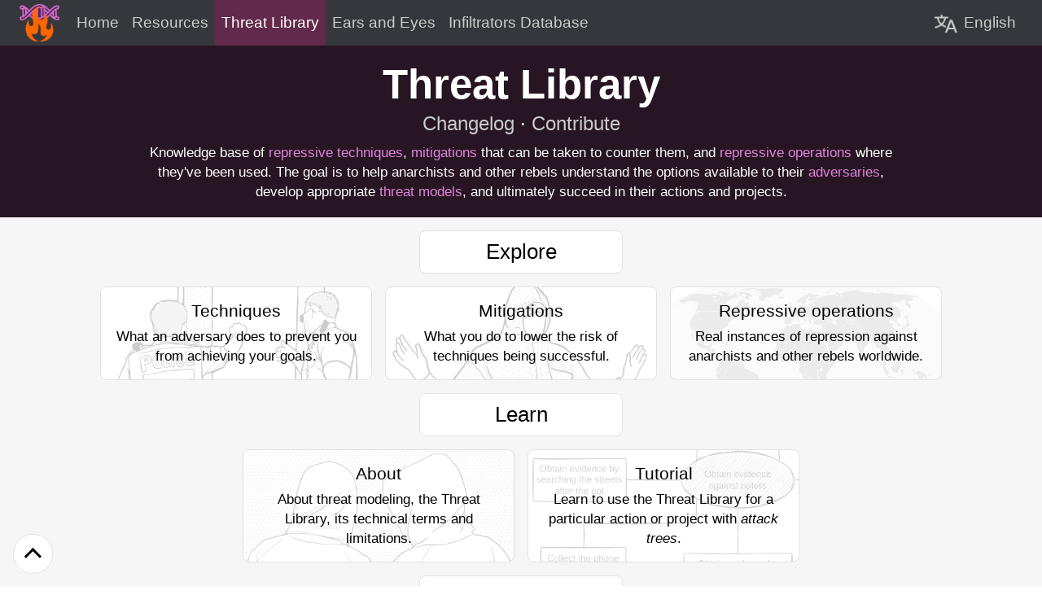

--- FILE ---
content_type: text/html; charset=UTF-8
request_url: https://www.notrace.how/threat-library/
body_size: 1657
content:
<!DOCTYPE html><html lang="en"><head><meta charset="utf-8"/><meta http-equiv="Content-Security-Policy" content="default-src 'none'; font-src 'self'; img-src 'self'; script-src 'self' blob:; style-src 'self';"/><link rel="stylesheet" href="./../common.css"/><link rel="icon" href="./../favicon.ico" type="image/x-icon"/><meta name="description" content="Knowledge base of repressive techniques, mitigations that can be taken to counter them, and repressive operations where they've been used."/><title>Threat Library | No Trace Project</title><meta property="og:title" content="Threat Library | No Trace Project"/><meta property="og:type" content="website"/><meta property="og:url" content="https://notrace.how/threat-library"/><meta property="og:image" content="https://notrace.how/logo.png"/><meta property="og:description" content="Knowledge base of repressive techniques, mitigations that can be taken to counter them, and repressive operations where they've been used."/><meta property="og:site_name" content="No Trace Project"/><link rel="stylesheet" href="./threats.css"/></head><body class="lang_headings_are_bold_body lang_italics_are_italics_body font_latin lang_bold_is_bold_body"><div id="navbar"><div id="navbar_content"><a href="./.."><div id="navbar_logo"><img id="navbar_logo_image" src="./../logo-small.png"/></div></a><div id="navbar_menu"><div id="navbar_menu_link" class="navbar_button_unselected" tabindex="0"><div id="navbar_menu_link_content" class="navbar_button_content">Menu</div></div><div id="navbar_menu_content"><a href="./.." class="navbar_button_unselected"><div class="navbar_button_content">Home</div></a><a href="./../resources" class="navbar_button_unselected"><div class="navbar_button_content">Resources</div></a><a href="." class="navbar_button_selected"><div class="navbar_button_content">Threat Library</div></a><a href="./../earsandeyes" class="navbar_button_unselected"><div class="navbar_button_content">Ears and Eyes</div></a><a href="./../infiltrators" class="navbar_button_unselected"><div class="navbar_button_content">Infiltrators Database</div></a></div></div><div id="navbar_right_content"><div id="navbar_languages_wrapper"><div id="navbar_languages"><div id="navbar_languages_link" class="navbar_button_unselected" tabindex="0"><div id="navbar_languages_link_content" class="navbar_button_content"><img class="icon_before_text icon_before_text_languages" src="./../languages-navbar.png" title="Language"/>English</div></div><div id="navbar_languages_content"><div class="navbar_button_selected"><div class="navbar_button_content font_latin lang_headings_are_bold lang_bold_is_bold lang_italics_are_italics">English</div></div><a href="./fr" class="navbar_button_unselected"><div class="navbar_button_content font_latin lang_headings_are_bold lang_bold_is_bold lang_italics_are_italics">Français</div></a></div></div></div></div></div></div><div id="below_navbar"><div id="below_navbar_content"><h1>Threat Library</h1><div class="below_navbar_links"><a href="./changelog.html">Changelog</a> · <a href="./contribute.html">Contribute</a></div><div id="below_navbar_introduction"><p>Knowledge base of <strong>repressive techniques</strong>, <strong>mitigations</strong> that can be taken to counter them, and <strong>repressive operations</strong> where they've been used. The goal is to help anarchists and other rebels understand the options available to their <strong>adversaries</strong>, develop appropriate <strong>threat models</strong>, and ultimately succeed in their actions and projects.</p>
</div></div></div><div id="" class="main_section main_section_grey_background"><div id="threats_home_content" class="main_section_column"><div class="threats_home_section"><h2 class="threats_home_section_title">Explore</h2><div class="threats_home_section_buttons"><div id="threat_home_button_box_techniques" class="threats_home_button_box"><a href="./techniques" class="unstyled_link"><div class="threats_home_button_box_content"><h3 class="threats_home_button_title">Techniques</h3><div class="threats_home_button_description"><p>What an adversary does to prevent you from achieving your goals.</p>
</div></div></a></div><div id="threat_home_button_box_mitigations" class="threats_home_button_box"><a href="./mitigations" class="unstyled_link"><div class="threats_home_button_box_content"><h3 class="threats_home_button_title">Mitigations</h3><div class="threats_home_button_description"><p>What you do to lower the risk of techniques being successful.</p>
</div></div></a></div><div id="threat_home_button_box_operations" class="threats_home_button_box"><a href="./repressive-operations" class="unstyled_link"><div class="threats_home_button_box_content"><h3 class="threats_home_button_title">Repressive operations</h3><div class="threats_home_button_description"><p>Real instances of repression against anarchists and other rebels worldwide.</p>
</div></div></a></div></div></div><div class="threats_home_section"><h2 class="threats_home_section_title">Learn</h2><div class="threats_home_section_buttons"><div id="threat_home_button_box_about" class="threats_home_button_box"><a href="./about.html" class="unstyled_link"><div class="threats_home_button_box_content"><h3 class="threats_home_button_title">About</h3><div class="threats_home_button_description"><p>About threat modeling, the Threat Library, its technical terms and limitations.</p>
</div></div></a></div><div id="threat_home_button_box_tutorial" class="threats_home_button_box"><a href="./tutorial.html" class="unstyled_link"><div class="threats_home_button_box_content"><h3 class="threats_home_button_title">Tutorial</h3><div class="threats_home_button_description"><p>Learn to use the Threat Library for a particular action or project with <em>attack trees</em>.</p>
</div></div></a></div></div></div><div class="threats_home_section"><h2 class="threats_home_section_title">Print</h2><div class="threats_home_section_buttons"><div id="threat_home_button_box_zine" class="threats_home_button_box"><a href="./zine.html" class="unstyled_link"><div class="threats_home_button_box_content"><h3 class="threats_home_button_title">Zine</h3><div class="threats_home_button_description"><p>Print the Threat Library as a zine for offline reading.</p>
</div></div></a></div></div></div></div></div><div id="footer"><div id="footer_content"><div class="footer_line"><div class="footer_column"><div class="footer_column_title">No Trace Project</div><div class="footer_column_entry"><a href="./..">Home</a></div><div class="footer_column_entry"><a href="./../blog">Blog</a></div><div class="footer_column_entry"><a href="./../changelog.html">Changelog</a></div><div class="footer_column_entry"><a href="./../contact.html">Contact</a></div><div class="footer_column_entry"><a href="./../editorial-policy.html">Editorial Policy</a></div><div class="footer_column_entry"><a href="./../translations.html">Translations</a></div><div class="footer_column_entry"><a href="./../visuals.html">Visuals</a></div><div class="footer_column_entry"><a href="./../offline-archive.html">Offline Archive</a></div><div class="footer_column_entry"><a href="http://i4pd4zpyhrojnyx5l3d2siauy4almteocqow4bp2lqxyocrfy6prycad.onion">Tor Address</a></div><div class="footer_column_entry"><a href="./../rss.xml">RSS</a></div><div class="footer_column_entry"><a rel="me" href="https://kolektiva.social/@notrace">Mastodon</a></div></div><div class="footer_column"><div class="footer_column_title">Tools</div><div class="footer_column_entry"><a href="./../resources">Resources</a></div><div class="footer_column_entry"><a href=".">Threat Library</a></div><div class="footer_column_entry"><a href="./../earsandeyes">Ears and Eyes</a></div><div class="footer_column_entry"><a href="./../infiltrators">Infiltrators Database</a></div></div><div class="footer_column"><div class="footer_column_title">Threat Library</div><div class="footer_column_entry"><a href=".">Home</a></div><div class="footer_column_entry"><a href="./techniques">Techniques</a></div><div class="footer_column_entry"><a href="./mitigations">Mitigations</a></div><div class="footer_column_entry"><a href="./repressive-operations">Repressive operations</a></div><div class="footer_column_entry"><a href="./about.html">About</a></div><div class="footer_column_entry"><a href="./tutorial.html">Tutorial</a></div><div class="footer_column_entry"><a href="./zine.html">Zine</a></div><div class="footer_column_entry"><a href="./changelog.html">Changelog</a></div><div class="footer_column_entry"><a href="./contribute.html">Contribute</a></div></div></div></div></div><div id="back_to_top_container"><a id="back_to_top_link" href="#"><span id="back_to_top_icon"></span></a></div></body></html>

--- FILE ---
content_type: text/css
request_url: https://www.notrace.how/common.css
body_size: 4880
content:
/* variables */

:root{
    /* General content width */
    --website-width: 1400px;
    --tight-column-width: 720px;

    /* Colors in dark areas */
    --dark-background-color-grey: #35373c;
    --dark-background-color-purple: #271523;
    --dark-background-color-purple-variation-light: #63294b;
    --dark-color-links: #cccccc;
    --dark-color-marked: #e085d9;
    --dark-color-normal: white;
    
    /* Colors in light areas */
    --light-background-color-grey: #f6f6f6;
    --light-background-color-highlight: #fc97c3;
    --light-background-color-white: white;
    --light-background-inline-code: #dddddd;
    --light-border-color: #e4e2e2;
    --light-box-shadow-color: rgba(39, 44, 49, 0.06);
    --light-color-dim: #555555;
    --light-color-dim-purple: #a61483;
    --light-color-dimmer: #aaaaaa;
    --light-color-dimmer-purple: #d850b7;
    --light-color-links: #2b2b2b;
    --light-color-normal: black;
    
    /* Line heights */
    --default-line-height: 1.5rem;
    --small-line-height: 1.35rem;
    
    /* Paragraph spacings */
    --default-paragraph-spacing: 1.2rem;
    --small-paragraph-spacing: 0.6rem;
    
    /* Toggle variables */
    --toggle-offset: 0.22rem;
    --toggle-diameter: 1.9rem;
}

/* fonts */

@font-face{
    font-family: "Arimo Loaded";
    src: url("Arimo-Bold.woff2") format("woff2"),
         url("Arimo-Bold.woff") format("woff");
    font-weight: bold;
    font-display: swap;
}

@font-face{
    font-family: "Arimo Loaded";
    src: url("Arimo-Italic.woff2") format("woff2"),
         url("Arimo-Italic.woff") format("woff");
    font-style: italic;
    font-display: swap;
}

@font-face{
    font-family: "Arimo Loaded";
    src: url("Arimo-Regular.woff2") format("woff2"),
         url("Arimo-Regular.woff") format("woff");
    font-display: swap;
}

@font-face{
    font-family: "Noto Naskh Arabic Regular Loaded";
    src: url("NotoNaskhArabic-Regular.woff2") format("woff2");
    font-display: swap;
}

@font-face{
    font-family: "Noto Sans Bengali Regular Loaded";
    src: url("NotoSansBengali-Regular.woff2") format("woff2");
    font-display: swap;
}

@font-face{
    font-family: "Noto Sans Devanagari Regular Loaded";
    src: url("NotoSansDevanagari-Regular.woff2") format("woff2");
    font-display: swap;
}

@font-face{
    font-family: "Noto Sans Ethiopic Regular Loaded";
    src: url("NotoSansEthiopic-Regular.woff2") format("woff2");
    font-display: swap;
}

@font-face{
    font-family: "Noto Sans SC Regular Loaded";
    src: url("NotoSansSC-Regular.woff2") format("woff2");
    font-display: swap;
}

@font-face{
    font-family: "Noto Sans TC Regular Loaded";
    src: url("NotoSansTC-Regular.woff2") format("woff2");
    font-display: swap;
}

@font-face{
    font-family: "Noto Sans Thai Regular Loaded";
    src: url("NotoSansThai-Regular.woff2") format("woff2");
    font-display: swap;
}

@font-face{
    font-family: "Tinos Regular Loaded";
    src: url("Tinos-Regular.woff2") format("woff2"),
         url("Tinos-Regular.woff") format("woff");
    font-display: swap;
}

/* * */

*{
    margin: 0;
    padding: 0;
    box-sizing: border-box;
}

/* a few tags */

body{
    position: relative;
    display: flex;
    flex-direction: column;
    align-items: stretch;
    min-height: 100vh;
    font-size: 17px;
    line-height: var(--default-line-height);
}

p:not(:first-child){
    margin-top: var(--default-paragraph-spacing);
}

p + details{
    margin-top: var(--default-paragraph-spacing); /* this is needed because details may appear between paragraphs, e.g. threat-library/techniques/physical-violence.html */
}

a{
    color: black;
    text-decoration: none;
}

input, select, button{
   font-family: inherit;
   font-size: inherit;
}

table{
    margin-top: 1rem;
    margin-bottom: 1rem;
    width: 100%;
    border-collapse: collapse;
}

table, th, td{
    border: 1px solid var(--light-border-color);
}

th, td{
    padding: .6rem;
    vertical-align: top;
}

th{
    text-align: start;
    color: var(--light-color-dim);
    font-weight: normal;
}

sup{
    height: 0;
    line-height: 1;
    vertical-align: baseline;
    position: relative;
    bottom: 1ex;
}

hr{
	width: 30%;
    margin-top: 2rem;
    margin-bottom: 2rem;
    margin-left: auto;
    margin-right: auto;
	border: 1px solid var(--light-border-color);
}

blockquote{
    margin-top: 1.5rem;
    margin-bottom: 1.5rem;
    margin-left: 2rem;
    margin-right: 2rem;
    padding-left: 1rem;
    font-size: 0.95rem;
    line-height: var(--small-line-height);
    border-left: 1px solid var(--light-border-color);
}

/* language-specific classes applied to the body element */

.lang_headings_are_bold_body h2, .lang_headings_are_bold_body h3, .lang_headings_are_bold_body h4{
    font-weight: normal;
}

.lang_headings_are_bold_body h1, .lang_headings_are_bold_body h5, .lang_headings_are_bold_body h6{
    font-weight: bold;
}

.lang_headings_are_not_bold_body h1, .lang_headings_are_not_bold_body h2, .lang_headings_are_not_bold_body h3, .lang_headings_are_not_bold_body h4, .lang_headings_are_not_bold_body h5, .lang_headings_are_not_bold_body h6{
    font-weight: normal;
}

.lang_bold_is_bold_body b, .lang_bold_is_bold_body strong{
    font-weight: bold;
    text-decoration: none;
}

.lang_bold_is_underlined_body b, .lang_bold_is_underlined_body strong{
    font-weight: normal;
    text-decoration: underline;
    text-underline-offset: 0.25em;
}

.lang_italics_are_italics_body i{
    font-style: italic;
}

.lang_italics_are_not_italics_body i{
    font-style: normal;
}

/* language-specific classes applied to other elements, must be exactly the same as the ones above but without "_body" at the end of classes */

.lang_headings_are_bold h2, .lang_headings_are_bold h3, .lang_headings_are_bold h4{
    font-weight: normal;
}

.lang_headings_are_bold h1, .lang_headings_are_bold h5, .lang_headings_are_bold h6{
    font-weight: bold;
}

.lang_headings_are_not_bold h1, .lang_headings_are_not_bold h2, .lang_headings_are_not_bold h3, .lang_headings_are_not_bold h4, .lang_headings_are_not_bold h5, .lang_headings_are_not_bold h6{
    font-weight: normal;
}

.lang_bold_is_bold b, .lang_bold_is_bold strong{
    font-weight: bold;
    text-decoration: none;
}

.lang_bold_is_underlined b, .lang_bold_is_underlined strong{
    font-weight: normal;
    text-decoration: underline;
    text-underline-offset: 0.25em;
}

.lang_italics_are_italics i{
    font-style: italic;
}

.lang_italics_are_not_italics i{
    font-style: normal;
}

/* font classes */

.font_arabic{
    font-family:
        "Noto Naskh Arabic", /* for arabic characters */
        "Tinos", /* for latin characters in arabic text */
        "Tinos Regular Loaded", /* fallback */
        "Noto Naskh Arabic Regular Loaded", /* fallback */
        serif; /* fallback */
}

.font_bengali{
    font-family:
        "Noto Sans Bengali", /* for bengali characters */
        "Noto Sans Devanagari", /* for devanagari characters */
        "Arimo", /* for latin characters in bengali text */
        "Arimo Loaded", /* fallback */
        "Noto Sans Bengali Regular Loaded", /* fallback */
        "Noto Sans Devanagari Regular Loaded", /* fallback */
        sans-serif; /* fallback */
}

.font_ethiopic{
    font-family:
        "Noto Sans Ethiopic", /* for ethiopic characters */
        "Arimo", /* for latin characters in ethiopic text */
        "Arimo Loaded", /* fallback */
        "Noto Sans Ethiopic Regular Loaded", /* fallback */
        sans-serif; /* fallback */
}

.font_latin{
    font-family:
        "Arimo", /* for latin characters, loaded from a file to prioritize using the regular typeface for bold text as it looks better */
        "Arimo Loaded", /* fallback */
        sans-serif; /* fallback */
}

.font_simplified_chinese{
    font-family:
        "Noto Sans SC", /* for Simplified Chinese characters and latin characters in Simplified Chinese text */
        "Noto Sans SC Regular Loaded", /* fallback */
        sans-serif; /* fallback */
}

.font_traditional_chinese{
    font-family:
        "Noto Sans TC", /* for Traditional Chinese characters and latin characters in Traditional Chinese text */
        "Noto Sans TC Regular Loaded", /* fallback */
        sans-serif; /* fallback */
}

.font_thai{
    font-family:
        "Noto Sans Thai", /* for thai characters */
        "Arimo", /* for latin characters in thai text */
        "Arimo Loaded", /* fallback */
        "Noto Sans Thai Regular Loaded", /* fallback */
        sans-serif; /* fallback */
}

/* figures */

figure{
    display: flex;
    flex-direction: column;
    align-items: center;
    margin: auto;
    margin-bottom: 0.5rem;
    margin-top: 0.5rem;
}

figure img{
    display: block;
    width: 100%;
}

.figure_size_small{
    max-width: 40%;
}

.figure_size_default{
    max-width: 70%;
}

.figure_size_large{
    max-width: 90%;
}

.figure_size_small img{
    max-height: 60vh;
}

.figure_size_default img{
    max-height: 70vh;
}

.figure_size_large img{
    max-height: 80vh;
}

.figure_position_center{
    margin-top: 1.2rem;
    margin-bottom: 1.2rem;
}

.figure_position_left, .figure_position_right{
    margin-top: 0.5rem;
    margin-bottom: 0.5rem;
    border: 1px solid var(--light-color-dimmer);
}

.figure_position_left{
    float: left;
    margin-right: 1.2rem;
}

.figure_position_right{
    float: right;
    margin-left: 1.2rem;
}

figure figcaption{
    display: block;
    width: 100%;
    padding-left: 0.3rem;
    padding-right: 0.3rem;
    padding-top: 0.3rem;
    padding-bottom: 0.3rem;
    font-size: 0.95rem;
    line-height: var(--small-line-height);
}

figure figcaption p:not(:first-child){
    margin-top: var(--small-paragraph-spacing);
}

figure figcaption p:not(:last-child){
    margin-bottom: var(--small-paragraph-spacing);
}

figure figcaption.figure_caption_centered{
    text-align: center;
    text-wrap: balance;
}

/* headings */

h1,h2,h3,h4,h5,h6{
    text-wrap: balance;
}

h2{
    margin-top: 2rem;
    margin-bottom: 1.5rem;
    font-size: 1.6rem;
    line-height: 2.2rem;
    text-align: center;
    clear: both;
}

h3{
    margin-top: 1.4rem;
    margin-bottom: 1.4rem;
    font-size: 1.3rem;
    line-height: 1.6rem;
    clear: both;
}

h4{
    margin-top: 1.5rem;
    margin-bottom: 1.5rem;
    font-size: 1.1rem;
    font-style: italic;
    clear: both;
}

.main_section_with_chapters h2{
    margin-top: 3.5rem;
    margin-bottom: 2rem;
    font-size: 2.5rem;
    line-height: 3rem;
    text-align: center;
}

.main_section_with_chapters h3{
    margin-top: 2rem;
    margin-bottom: 1.5rem;
    font-size: 1.6rem;
    line-height: 2.2rem;
}

.main_section_with_chapters h4{
    margin-top: 1.4rem;
    margin-bottom: 1.4rem;
    font-size: 1.3rem;
    line-height: 1.6rem;
    font-style: italic;
}

.main_section_with_chapters h5{
    margin-top: 1.5rem;
    margin-bottom: 1.5rem;
    font-size: 1.1rem;
}

.main_section_with_deep_chapters h2{
    margin-top: 4rem;
    margin-bottom: 2.4rem;
    font-size: 3rem;
    line-height: 3.5rem;
    text-align: center;
}

.main_section_with_deep_chapters h3{
    margin-top: 2.5rem;
    margin-bottom: 2rem;
    font-size: 2.2rem;
    line-height: 2.6rem;
}

.main_section_with_deep_chapters h4{
    margin-top: 2rem;
    margin-bottom: 1.5rem;
    font-size: 1.6rem;
    line-height: 2.2rem;
    font-style: italic;
}

.main_section_with_deep_chapters h5{
    margin-top: 1.4rem;
    margin-bottom: 1.4rem;
    font-size: 1.3rem;
    line-height: 1.6rem;
}

.main_section_with_deep_chapters h6{
    margin-top: 1.5rem;
    margin-bottom: 1.5rem;
    font-size: 1.1rem;
    text-decoration: underline;
}

/* lists */

ul, ol{
    padding-inline-start: 2rem;
    list-style-position: inside;
}

li:not(:last-child), li:only-child{
    margin-top: 0.4rem;
}

li:not(:last-child){
    margin-bottom: 0.4rem;
}

/* common classes */

.javascript_enabled{
    display: none;
}

.blockquote_attribution{
    text-align: end;
    text-wrap: balance;
}

.paragraph_title{
    margin-top: 1.2rem;
    margin-bottom: 1.2rem;
    font-size: 1.1em;
    font-weight: bold;
    text-wrap: balance;
}

.inline_code{
    white-space: pre;
    font-family: monospace;
    font-size: 0.85em;
    background-color: var(--light-background-inline-code);
}

/* tight text */

.tight_text{
    line-height: 1.4rem;
}

/* tight paragraphs */

.tight_paragraphs p:not(:first-child){
    margin-top: var(--small-paragraph-spacing);
}

.tight_paragraphs li{
    margin-top: 0;
    margin-bottom: 0;
}

/* tight headings */

.tight_headings h2{
    margin-top: 1rem;
    margin-bottom: 1rem;
}

.tight_headings h3{
    margin-top: 0.8rem;
    margin-bottom: 0.8rem;
}

.tight_headings h4{
    margin-top: 1rem;
    margin-bottom: 1rem;
}

/* spoilers */

details.spoiler summary{
  display: inline;
  cursor: pointer;
}

details.spoiler summary::after{
    content: "hidden content";
    background-color: black;
}

details[open].spoiler summary::after{
    display: none;
}

/* references */

.references_container .reference:not(:first-child){
    margin-top: var(--default-paragraph-spacing);
}

.references_container .reference:not(:last-child){
    margin-bottom: var(--default-paragraph-spacing);
}

.reference_content{
    overflow-wrap: anywhere;
}

.reference_content > p:first-child{
    display: inline;
}

.reference:target{
    background: linear-gradient(150deg, var(--light-background-color-highlight), white 200px, white);
}

/* footnotes */

.footnotes_sidebar{
    margin-left: 1rem;
    padding-left: 1rem;
    font-size: 0.95rem;
}

/* boxes */

.box{
    margin: 2rem;
    padding: 1rem;
    border: 1px solid var(--light-border-color);
    border-radius: .5rem;
}

h1+.box,
h2+.box,
h3+.box,
h4+.box,
h5+.box,
h6+.box,
.box > *:first-child{
    margin-top: 0;
}

/* tooltips */

.tooltip{
    display: block;
    position: relative;
    font-style: normal;
}

.tooltip_inline{
    display: inline;
    cursor: default;
}

.tooltip_question_mark{
    display: inline-block;
    width: 1.2rem;
    height: 1.2rem;
    border: 1px solid black;
    border-radius: 50%;
    font-size: 1rem;
    text-align: center;
    line-height: 1.1rem;
}

.tooltip_text{
    display: block;
    visibility: hidden;
    position: absolute;
    width: 200px;
    padding: .5rem;
    border: 1px solid var(--light-border-color);
    background-color: var(--light-background-color-white);
    font-size: 0.9rem;
    line-height: var(--small-line-height);
    left: 100%;
    top: 0;
}

.tooltip_inline > .tooltip_text{
    left: calc(100% + 0.5em);
    top: -0.2em;
}

.tooltip:hover .tooltip_text{
    visibility: visible;
}

.tooltip > .tooltip_question_mark > em,
.tooltip > .tooltip_text > em{
    font-style: normal;
}

/* toggles */

.toggle_container{
  display: flex;
  align-items: center;
  justify-content: space-around;
  width: 100%;
  cursor: pointer;
}

.toggle_input{
  /* hide the toggle input (we can't use "display: none" because it would break navigation using the Tab key) */
  position: absolute;
  opacity: 0;
  width: 0;
  height: 0;
}

.toggle_slider{
  position: relative;
  width: calc(var(--toggle-diameter) * 2 - var(--toggle-offset) * 2);
  height: calc(var(--toggle-diameter) - var(--toggle-offset) * 2);
  box-sizing: content-box;
  border: 1px solid var(--light-color-dimmer);
  border-radius: 100vw;
  background-color: var(--light-background-color-white);
  transition: 250ms;
}

.toggle_slider::before{
  content: '';
  position: absolute;
  top: 50%;
  left: calc(-1 * var(--toggle-offset));
  width: var(--toggle-diameter);
  height: var(--toggle-diameter);
  border-radius: 50%;
  box-sizing: border-box;
  border: 1px solid var(--light-color-dimmer);
  transform: translate(0, -50%);
  background-color: var(--light-background-color-white);
  transition: inherit;
}

@media (prefers-reduced-motion: reduce){
  .toggle_slider{
    transition-duration: 0ms;
  }
}

.toggle_input:checked + .toggle_slider{
  background-color: var(--light-color-dimmer-purple);
}

.toggle_input:checked + .toggle_slider::before{
  transform: translate(100%, -50%);
}

/* typst snippet images */

.typst_snippet_image{
    vertical-align: middle;
}

/* icons */

.icon_before_text{
    width: 1.5em;
    height: 1.5em;
    margin-top: 0.1em;
    margin-inline-end: 0.4em;
}

.icon_before_text_date{
    position: relative;
    bottom: 0.2em;
}

/* add padding to top-level containers */

#navbar, #below_navbar, .main_section, #footer{
    padding-left: 1.5rem;
    padding-right: 1.5rem;
}

/* limit the width of content containers */

#navbar_content, #below_navbar_content, #footer_content{
    margin-right: auto;
    margin-left: auto;
    max-width: var(--website-width);
}

/* navbar */

#navbar{
    background-color: var(--dark-background-color-grey);
}

#navbar_content{
    display: flex;
    flex-direction: row;
    height: 3.5rem;
    font-size: 1.2rem;
}

#navbar_logo{
    padding-bottom: 0.3rem;
    padding-top: 0.3rem;
    padding-right: 0.8rem;
    height: 3.5rem;
}

#navbar_logo_image{
    height: 100%;
}

#navbar_menu_content{
    display: flex;
    flex-direction: row;
    height: 100%;
}

#navbar_menu_link{
    display: none;
}

#navbar_menu_link_content{
    cursor: default;
}

#navbar_right_content{
    display: flex;
    flex-direction: row;
    align-items: center;
    justify-content: flex-end;
    flex-grow: 1;
}

#navbar_languages_wrapper{
    position: relative;
    display: flex;
    flex-direction: row;
    align-items: center;
    justify-content: flex-end;
    height: 100%;
    width: 100%;
}

#navbar_languages{
    display: flex;
    flex-direction: row;
    align-items: stretch;
    justify-content: flex-end;
    align-self: stretch;
    height: 100%;
}

#navbar_languages:hover{
    width: 100%;
}

#navbar_languages_link{
    display: flex;
}

#navbar_languages_link_content{
    display: flex;
    flex-direction: row;
    align-items: center;
    cursor: default;
}

#navbar_languages:hover #navbar_languages_link{
    background-color: var(--dark-background-color-purple-variation-light);
}

/* This is separate from the rest to ensure compatibility with browsers who don't know :focus-within */
#navbar_languages:focus-within #navbar_languages_link{
    background-color: var(--dark-background-color-purple-variation-light);
}

#navbar_languages:hover #navbar_languages_link_content{
    color: var(--dark-color-normal);
}

/* This is separate from the rest to ensure compatibility with browsers who don't know :focus-within */
#navbar_languages:focus-within #navbar_languages_link_content{
    color: var(--dark-color-normal);
}

#navbar_languages_content{
    display: none;
    position: absolute;
    height: auto;
    max-width: 100%;
    top: 100%;
    right: 0;
    background-color: var(--dark-background-color-grey);
}

#navbar_languages:hover > #navbar_languages_content,
#navbar_languages_content:hover{
    display: flex;
    flex-direction: column;
}

/* This is separate from the rest to ensure compatibility with browsers who don't know :focus-within */
#navbar_languages:focus-within > #navbar_languages_content{
    display: flex;
    flex-direction: column;
}

.navbar_button_selected,
.navbar_button_unselected{
    display: flex;
    flex-direction: column;
    justify-content: center;
    padding-left: 0.5rem;
    padding-right: 0.5rem;
}

.navbar_button_content{
    color: var(--dark-color-links);
    white-space: nowrap;
}

.navbar_button_selected{
    background-color: var(--dark-background-color-purple-variation-light);
}

.navbar_button_selected .navbar_button_content{
    color: var(--dark-color-normal);
}

.navbar_button_unselected:hover,
.navbar_button_unselected:focus{
    background-color: var(--dark-background-color-purple-variation-light);
}

.navbar_button_unselected:hover .navbar_button_content,
.navbar_button_unselected:focus .navbar_button_content{
    color: var(--dark-color-normal);
}

#navbar_languages .navbar_button_selected,
#navbar_languages .navbar_button_unselected{
    padding-top: .5rem;
    padding-bottom: .5rem;
}

/* Change the max-width value below to change the point at which the left navbar menu should collapse. */
@media screen and (max-width: 1100px){
    #navbar_menu{
        display: flex;
        flex-direction: row;
        align-items: stretch;
        align-self: stretch;
        position: relative;
    }
    
    #navbar_menu:hover{
        width: 100%;
    }
    
    #navbar_menu_link{
        display: flex;
    }
    
    #navbar_menu:hover #navbar_menu_link{
        background-color: var(--dark-background-color-purple-variation-light);
    }
    
    /* This is separate from the rest to ensure compatibility with browsers who don't know :focus-within */
    #navbar_menu:focus-within #navbar_menu_link{
        background-color: var(--dark-background-color-purple-variation-light);
    }
    
    #navbar_menu:hover #navbar_menu_link_content{
        color: var(--dark-color-normal);
    }
    
    /* This is separate from the rest to ensure compatibility with browsers who don't know :focus-within */
    #navbar_menu:focus-within #navbar_menu_link_content{
        color: var(--dark-color-normal);
    }
    
    #navbar_menu_content{
        display: none;
        position: absolute;
        height: auto;
        top: 100%;
        left: 0;
        background-color: var(--dark-background-color-grey);
    }
    
    #navbar_menu:hover > #navbar_menu_content,
    #navbar_menu_content:hover{
        display: flex;
        flex-direction: column;
    }
    
    /* This is separate from the rest to ensure compatibility with browsers who don't know :focus-within */
    #navbar_menu:focus-within > #navbar_menu_content{
        display: flex;
        flex-direction: column;
    }
    
    #navbar_menu .navbar_button_selected,
    #navbar_menu .navbar_button_unselected{
        padding-top: .5rem;
        padding-bottom: .5rem;
    }
}

#navbar_rss_link{
    display: flex;
}

#navbar_rss_icon{
    margin-left: 0.5rem;
    margin-right: 0.5rem;
    width: 1.5rem;
    height: 1.5rem;
}

/* below navbar */

#below_navbar{
    background: var(--dark-background-color-purple);
}

/* below navbar content */

#below_navbar_content{
    padding-top: 1rem;
    padding-bottom: 1.2rem;
    color: var(--dark-color-normal);
    text-align: center;
}

#below_navbar_content h1{
    display: block;
    max-width: 1000px;
    margin-left: auto;
    margin-right: auto;
    padding-left: 1rem;
    padding-right: 1rem;
    font-size: 3.2rem;
    line-height: 4rem;
}

#below_navbar_content .below_navbar_subtitle below_navbar_subsubtitle{
    max-width: 1000px;
    margin-left: auto;
    margin-right: auto;
    font-size: 1.5rem;
}

#below_navbar_content .below_navbar_subtitle{
    margin-top: 0.5rem;
    font-size: 1.5rem;
}

#below_navbar_content .below_navbar_subsubtitle{
    margin-top: 0.5rem;
    font-size: 1.3rem;
    font-style: italic;
}

#below_navbar_content a{
    color: var(--dark-color-links);
}

#below_navbar_content a:hover,
#below_navbar_content a:focus{
    color: var(--dark-color-normal);
}

#below_navbar_content .below_navbar_links{
    font-size: 1.5rem;
    line-height: 2rem;
    text-align: center;
}

#below_navbar_introduction{
    margin-top: 0.5rem;
    margin-left: auto;
    margin-right: auto;
    padding-left: .5rem;
    padding-right: .5rem;
    max-width: 945px;
    text-wrap: balance;
}

#below_navbar_introduction strong{
    font-weight: normal;
    text-decoration: none;
    color: var(--dark-color-marked);
}

#introduction{
    margin-left: auto;
    margin-right: auto;
    padding-left: .5rem;
    padding-right: .5rem;
    max-width: 935px;
}

#introduction_logo{
    margin-bottom: 0.5rem;
    height: 7rem;
}

#introduction strong{
    font-weight: normal;
    text-decoration: none;
    color: var(--dark-color-marked);
}

#below_navbar_contact_button{
    display: inline-block;
    margin-top: 1rem;
    padding-top: 0.3rem;
    padding-bottom: 0.3rem;
    padding-left: 0.5rem;
    padding-right: 0.5rem;
    border-radius: 7px;
    background-color: var(--dark-background-color-grey);
    cursor: pointer;
    user-select: none;
}

#below_navbar_contact_button_text{
	margin-top: 0.8rem;
}

/* main section */

.main_section{
    display: flex;
    flex-direction: row;
    justify-content: center;
    flex: 1;
    background-color: var(--light-background-color-white);
}

.main_section_grey_background{
    background-color: var(--light-background-color-grey);
}

/* main section column */

.main_section_column{
    padding-top: 1rem;
    padding-bottom: 1.5rem;
}

.main_section_column_with_breadcrumb{
    padding-top: 0;
}

.main_section_column a:not(.unstyled_link){
    color: var(--light-color-links);
    text-decoration: underline 2px dotted var(--light-color-dimmer);
    text-underline-offset: 0.2rem;
}

.main_section_column a:not(.unstyled_link):hover,
.main_section_column a:not(.unstyled_link):focus{
    color: var(--light-color-normal);
    text-decoration: underline 2px dotted var(--light-color-dim-purple);
}

.main_section_column_tight{
    flex-shrink: 0;
    width: 100%;
    max-width: var(--tight-column-width);
}

.main_section_column_left_sidebar_next_to_tight,
.main_section_column_right_sidebar_next_to_tight{
    width: calc((var(--website-width) - var(--tight-column-width)) / 2);
}

/* footer */

#footer{
    background-color: var(--dark-background-color-grey);
}

#footer_content{
    display: flex;
    flex-direction: column;
    color: var(--dark-color-normal);
    font-size: .95rem;
    line-height: var(--small-line-height);
}

#footer_content a{
    color: var(--dark-color-links);
}

#footer_content a:hover,
#footer_content a:focus{
    color: var(--dark-color-normal);
}

.footer_line{
    display: flex;
    flex-direction: row;
    justify-content: center;
    margin-top: 1.5rem;
}

.footer_line:last-of-type{
    margin-bottom: 1.5rem;
}

.footer_column{
	display: flex;
	flex-direction: column;
    margin-left: 2rem;
    margin-right: 2rem;
}

.footer_column_title{
    margin-bottom: 0.25rem;
}

/* breadcrumb */

.breadcrumb{
    margin-bottom: 1rem;
    font-size: 0.9rem;
}

/* changelog */

.changelog_item:not(:first-child){
    margin-top: 1rem;
}

.changelog_item_date{
    font-size: 0.85rem;
}

.font_simplified_chinese .changelog_item_date{
    margin-bottom: 0.25rem;
}

/* back to top button */

#back_to_top_container{
    position: absolute;
    height: max(calc(100% - 200vh), 100vh);
    left: 1rem;
    bottom: 0;
    pointer-events: none;
}

#back_to_top_link{
    position: sticky;
    display: block;
    top: calc(100vh - 4rem);
    padding-left: 1rem;
    padding-right: 1rem;
    padding-top: 1.2rem;
    padding-bottom: 0.8rem;
    border: 1px solid var(--light-border-color);
    border-radius: 2rem;
    background-color: var(--light-background-color-white);
    pointer-events: all;
    cursor: pointer;
}

#back_to_top_icon{
    pointer-events: none;
}

#back_to_top_icon::before {
	display: block;
	width: 0.7em;
	height: 0.7em;
	border-style: solid;
	border-width: 0.2em 0.2em 0 0;
	transform: rotate(-45deg);
	content: '';
}

/* table of contents */

.toc_inline{
    display: block;
    margin-left: 3rem;
    margin-right: 3rem;
    margin-top: var(--default-paragraph-spacing);
    margin-bottom: var(--default-paragraph-spacing);
    padding: 1.5rem;
    border: 1px solid var(--light-border-color);
    border-radius: .5rem;
}

.toc_sidebar{
    display: none;
    position: sticky;
    top: 1rem;
    max-height: calc(100vh - 2rem);
    margin-right: 2rem;
    padding-right: 1rem;
    font-size: 0.95rem;
    overflow-y: scroll;
}

@media screen and (min-width: 1250px){ /* this value should match the value in footnotes.js, so that both the sidebar table of contents and the sidebar footnotes appear at the same resolution */
    .toc_inline{
        display: none;
    }
    .toc_sidebar{
        display: block;
    }
}

.toc_title{
    margin-bottom: 1rem;
    font-weight: bold;
}

.toc_inline .toc_title{
    font-size: 1.4rem;
}

.toc_sidebar .toc_title{
    font-size: 1.2rem;
    cursor: pointer;
}

.toc ul{
    list-style-type: none;
    padding-inline-start: 0;
}

.toc ul ul{
    padding-inline-start: 1.5rem;
}

.toc li{
    margin-top: 0.5;
    margin-bottom: 0.5;
    line-height: 1.2rem;
}

.toc_inline li{
    padding-top: 0.2rem;
    padding-bottom: 0.2rem;
}

.toc_sidebar li{
    padding-top: 0.15rem;
    padding-bottom: 0.15rem;
}

.toc_sidebar a:not(.unstyled_link){
    text-decoration: none;
}

.toc .toc_highlighted:not(.unstyled_link),
.toc .toc_highlighted:not(.unstyled_link):hover{
    text-decoration: underline 2px dotted var(--light-color-dimmer-purple);
}

.toc_author{
    padding-top: 0.25rem;
    padding-left: 1.5rem;
    font-style: italic;
}


--- FILE ---
content_type: text/css
request_url: https://www.notrace.how/threat-library/threats.css
body_size: 1355
content:
/* home page */

#threats_home_content{
    display: flex;
    flex-direction: column;
    align-items: center;
    width: var(--website-width);
}

.threats_home_section{
    display: flex;
    flex-direction: column;
    align-items: center;
}

.threats_home_section:not(:last-child){
    margin-bottom: 1rem;
}

.threats_home_section_title{
    width: min(250px, 80vw);
    margin-top: 0;
    margin-bottom: 1rem;
    padding-top: 0.5rem;
    padding-bottom: 0.5rem;
    padding-left: 1rem;
    padding-right: 1rem;
    border: 1px solid var(--light-border-color);
    border-radius: .5rem;
    background-color: var(--light-background-color-white);
    text-align: center;
}

.threats_home_section_buttons{
    display: flex;
    flex-direction: row;
    align-items: flex-start;
    justify-content:  center;
}

.threats_home_button_box{
    flex: 1;
    max-width: calc(var(--website-width) / 4 - 1rem);
    margin-left: 0.5rem;
    margin-right: 0.5rem;
    border: 1px solid var(--light-border-color);
    border-radius: .5rem;
    background-color: rgba(255, 255, 255, 0.8);
    background-repeat: no-repeat;
    background-size: cover;
    background-blend-mode: lighten;
}

.threats_home_button_box:hover{
    background-color: rgba(255, 255, 255, 0.9);
}

#threat_home_button_box_techniques{
    background-image: url("images/home-page-techniques.jpg");
    background-position: 50% 45%;
}

#threat_home_button_box_mitigations{
    background-image: url("images/home-page-mitigations.jpg");
    background-position: 50% 20%;
}

#threat_home_button_box_operations{
    background-image: url("images/home-page-operations.jpg");
    background-position: 50% 0%;
}

#threat_home_button_box_about{
    background-image: url("images/home-page-about.jpg");
    background-position: 50% 0%;
}

#threat_home_button_box_tutorial{
    background-image: url("images/home-page-tutorial.jpg");
    background-position: 50% 50%;
}

#threat_home_button_box_zine{
    background-image: url("images/home-page-zine.jpg");
    background-position: 50% 0%;
}

.threats_home_button_box_content{
    padding: 1rem;
}

.threats_home_button_title{
    margin-top: 0;
    margin-bottom: 0;
    text-align: center;
}

.threats_home_button_description{
    margin-top: 0.5rem;
    text-align: center;
    text-wrap: balance;
}

/* matrix content */

#matrix_content{
    width: 1200px;
    padding-top: 0;
}

#matrix_content > .breadcrumb{
    margin-left: .5rem;
}

/* matrix sidebar and matrix */

#matrix_sidebar_and_matrix{
    display: flex;
    flex-direction: row;
    align-items: flex-start;
}

/* matrix sidebar */

#matrix_sidebar{
    width: 240px;
    flex-shrink: 0;
    margin: .5rem;
}

#matrix_sidebar_javascript_disabled_warning{
    padding: .5rem;
}

.matrix_sidebar_section{
    border: 1px solid var(--light-border-color);
    background-color: var(--light-background-color-white);
}

.matrix_sidebar_section:not(:last-child){
    margin-bottom: 1rem;
}

.matrix_sidebar_entry{
    display: flex;
    flex-direction: row;
    align-items: stretch;
    justify-content: space-between;
    width: 100%;
    border: 0;
    background-color: var(--light-background-color-white);
    text-align: start;
}

.matrix_sidebar_entry:not(:last-child){
    border-bottom: 1px solid var(--light-border-color);
}

.matrix_sidebar_entry_text{
    padding: .5rem;
}

.matrix_sidebar_entry_text_small{
    padding: .3rem;
    padding-left: 1.5rem;
    font-size: 0.9rem;
    pointer-events: none;
}

.matrix_sidebar_entry_tooltip{
    display: flex;
    flex-direction: row;
    align-items: center;
    padding-left: .5rem;
    padding-right: .5rem;
    z-index: 1;
}

.matrix_sidebar_button{
    cursor: pointer;
    user-select: none;
}

.matrix_sidebar_button_inactive{
    opacity: 55%;
    cursor: default;
}

.matrix_sidebar_button:not(.matrix_sidebar_button_inactive):hover{
    background-color: var(--light-background-color-grey);
}

.matrix_sidebar_button:not(.matrix_sidebar_button_inactive):active{
    background-color: var(--light-border-color);
}

#matrix_sidebar_and_matrix.matrix_sidebar_and_matrix_select_mode #matrix_sidebar_select_mode_button{
    background-color: var(--light-border-color);
}

#matrix_sidebar_select_unselect_all_button_unselect_text,
#matrix_sidebar_select_mode_button_stop_text{
    display: none;
}

/* matrix */

#matrix{
    display: flex;
    flex-direction: row;
    flex-grow: 1;
    align-items: flex-start;
    margin: .5rem;
}

@media screen and (max-width: 900px){
    #matrix{
        flex-direction: column;
        align-items: stretch;
    }
}

.matrix_column{
    display: flex;
    flex-direction: column;
    flex: 1 1 0px;
    border: 1px solid var(--light-border-color);
    border-radius: .5rem;
    background-color: var(--light-background-color-white);
    overflow: clip;
}

@media screen and (min-width: 901px){
    .matrix_column:not(:last-child){
        margin-right: 1rem;
    }
}

@media screen and (max-width: 900px){
    .matrix_column:not(:last-child){
        margin-bottom: 1rem;
    }
}

.matrix_tactic{
    padding: 0.5rem;
    font-size: 1.3rem;
    text-align: center;
    border-bottom: 1px solid var(--light-border-color);
    font-weight: bold;
}

.matrix_tactic_number_of_techniques{
    margin-top: .3rem;
    font-size: 0.9rem;
    color: var(--light-color-dim);
}

.matrix_technique_selected{
    background-color: var(--light-border-color);
}

.matrix_parent_technique.matrix_technique_hidden{
    opacity: 55%;
}

.matrix_parent_technique:not(.matrix_technique_hidden) .matrix_sub_technique.matrix_technique_hidden{
    opacity: 55%;
}

.matrix_parent_technique{
    margin-bottom: -1px;
}

.matrix_parent_technique_text{
    padding-left: .5rem;
    padding-right: .5rem;
    padding-top: .3rem;
}

.matrix_parent_technique:not(.matrix_parent_technique_with_subtechniques) > .matrix_parent_technique_text{
    padding-bottom: .3rem;
}

.matrix_parent_technique:first-child > .matrix_parent_technique_text{
    padding-top: .6rem;
}

.matrix_parent_technique:last-child:not(.matrix_parent_technique_with_subtechniques) > .matrix_parent_technique_text{
    padding-bottom: .6rem;
}

.matrix_parent_technique:last-child.matrix_parent_technique_with_subtechniques > .matrix_technique_sub_techniques{
    padding-bottom: .6rem;
}

.matrix_parent_technique:last-child.matrix_parent_technique_with_subtechniques > .matrix_technique_sub_techniques[open]{
    padding-bottom: 0;
}

.matrix_parent_technique:last-child.matrix_parent_technique_with_subtechniques > .matrix_technique_sub_techniques[open] .matrix_sub_technique:last-child{
    padding-bottom: .6rem;
}

.matrix_technique_sub_techniques{
    font-size: 0.9rem;
}

.matrix_technique_sub_techniques_button{
    padding-left: 2.5rem;
    cursor: pointer;
    user-select: none;
}

.matrix_sub_technique{
    padding-left: 2.5rem;
}

/* matrix in select mode */

#matrix_sidebar_and_matrix.matrix_sidebar_and_matrix_select_mode .matrix_technique_link{
    border: 0;
    pointer-events: none;
}

#matrix_sidebar_and_matrix.matrix_sidebar_and_matrix_select_mode .matrix_technique{
    cursor: pointer;
}

#matrix_sidebar_and_matrix.matrix_sidebar_and_matrix_select_mode .matrix_parent_technique_text:hover,
#matrix_sidebar_and_matrix.matrix_sidebar_and_matrix_select_mode .matrix_sub_technique:hover,
#matrix_sidebar_and_matrix.matrix_sidebar_and_matrix_select_mode .matrix_parent_technique_text:active,
#matrix_sidebar_and_matrix.matrix_sidebar_and_matrix_select_mode .matrix_sub_technique:active{
    background-color: var(--light-background-color-grey);
}

/* threats item table */

.threats_item_table td > p:first-child{
    margin-top: 0;
}

.threats_item_table td > p:last-child{
    margin-bottom: 0;
}

.threats_item_table th:nth-child(1), .threats_item_table td:nth-child(1){
    width: 25%;
}

.threats_item_table th:nth-child(2), .threats_item_table td:nth-child(2){
    width: 75%;
}

/* threats item table displaying techniques */

.threats_item_table_techniques_parent_row td:nth-child(1){
    border-bottom: none;
}

.threats_item_table_techniques_sub_row td:nth-child(1){
    width: 5%;
    border: none;
}

.threats_item_table_techniques_sub_row td:nth-child(2){
    width: 20%;
}

.threats_item_table_techniques_sub_row td:nth-child(3){
    width: 75%;
}

/* threats item list displaying operations */

.threats_item_table_operations th:nth-child(1), .threats_item_table_operations td:nth-child(1){
    width: 20%;
}

.threats_item_table_operations th:nth-child(2), .threats_item_table_operations td:nth-child(2){
    width: 15%;
}

.threats_item_table_operations th:nth-child(3), .threats_item_table_operations td:nth-child(3){
    width: 16%;
}

.threats_item_table_operations th:nth-child(4), .threats_item_table_operations td:nth-child(4){
    width: 49%;
}

/* threats item list displaying operations in a country */

.threats_item_table_operations_in_country th:nth-child(1), .threats_item_table_operations_in_country td:nth-child(1){
    width: 20%;
}

.threats_item_table_operations_in_country th:nth-child(2), .threats_item_table_operations_in_country td:nth-child(2){
    width: 16%;
}

.threats_item_table_operations_in_country th:nth-child(3), .threats_item_table_operations_in_country td:nth-child(3){
    width: 64%;
}

/* world map */

#world_map{
    width: 100%;
}

#world_map_breadcrumb{
    max-width: var(--website-width);
    margin: auto;
}

#world_map_container{
    position: relative;
    container-type: size;
}

#world_map_image{
    display: block;
    position: absolute;
    width: calc(100% - 12%);
    left: 6%;
    bottom: 0px;
}

.world_map_country_box{
    position: absolute;
    width: max-content;
    padding: 0.4cqw;
    border-left: 1px solid var(--light-color-dim);
    border-right: 1px solid var(--light-color-dim);
    border-bottom: 1px solid var(--light-color-dim);
    border-radius: 0.5cqw;
    border-top: 1px solid var(--light-color-dim);
    background-color: var(--light-background-color-white);
    font-size: 0.8cqw;
    line-height: 1cqw;
}

.world_map_country_box_line{
    position: absolute;
    height: 0;
    border-bottom: 1px solid var(--light-color-dim);
    background-color: black;
    transform-origin: center left;
}

.world_map_country_box_name{
    margin-bottom: 0.25cqw;
    text-align: center;
    font-weight: bold;
}

.world_map_country_box_operations_link_container + .world_map_country_box_operations_link_container{
    margin-top: 0.35cqw;
}
